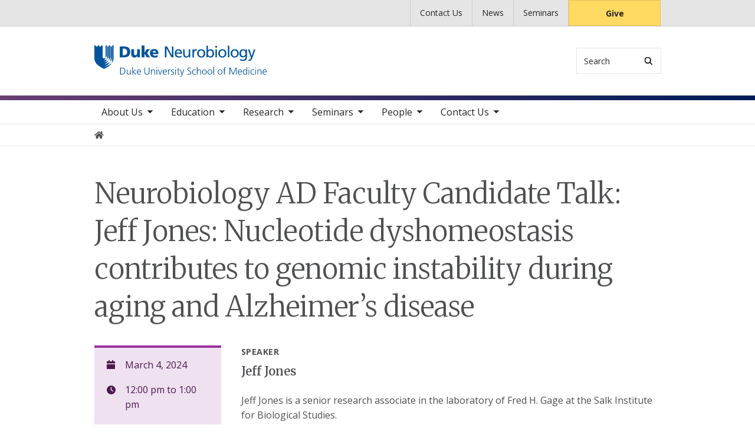

--- FILE ---
content_type: text/html; charset=UTF-8
request_url: https://www.neuro.duke.edu/events/neurobiology-ad-faculty-candidate-talk-jeff-jones-nucleotide-dyshomeostasis-contributes
body_size: 7284
content:

<!DOCTYPE html>
<html lang="en" dir="ltr" prefix="content: http://purl.org/rss/1.0/modules/content/  dc: http://purl.org/dc/terms/  foaf: http://xmlns.com/foaf/0.1/  og: http://ogp.me/ns#  rdfs: http://www.w3.org/2000/01/rdf-schema#  schema: http://schema.org/  sioc: http://rdfs.org/sioc/ns#  sioct: http://rdfs.org/sioc/types#  skos: http://www.w3.org/2004/02/skos/core#  xsd: http://www.w3.org/2001/XMLSchema# ">
  <head>
    <meta charset="utf-8" />
<meta name="description" content="Jeff Jones is a senior research associate in the laboratory of Fred H. Gage at the Salk Institute for Biological Studies." />
<link rel="canonical" href="https://www.neuro.duke.edu/events/neurobiology-ad-faculty-candidate-talk-jeff-jones-nucleotide-dyshomeostasis-contributes" />
<meta name="Generator" content="Drupal 10 (https://www.drupal.org)" />
<meta name="MobileOptimized" content="width" />
<meta name="HandheldFriendly" content="true" />
<meta name="viewport" content="width=device-width, initial-scale=1, shrink-to-fit=no" />
<meta http-equiv="x-ua-compatible" content="ie=edge" />
<link rel="icon" href="/themes/contrib/som/favicon.ico" type="image/vnd.microsoft.icon" />
<script src="/sites/default/files/google_tag/default_centrally_managed/google_tag.script.js?t8vjwn" defer></script>
<script>window.a2a_config=window.a2a_config||{};a2a_config.callbacks=[];a2a_config.overlays=[];a2a_config.templates={};</script>

    <title>Neurobiology AD Faculty Candidate Talk: Jeff Jones: Nucleotide dyshomeostasis contributes to genomic instability during aging and Alzheimer’s disease | Duke Neurobiology</title>
    <link rel="sitemap" type="application/xml" href="https://www.neuro.duke.edu/sitemap.xml">
    <link rel="stylesheet" media="all" href="/sites/default/files/css/css_v2upUUZVUE4QOwwzuMPiIqa6ugzms7rioMg07pv3rNc.css?delta=0&amp;language=en&amp;theme=som&amp;include=eJxtjEEOwyAMBD9Ew5OidTDUEuDIdlTx--bQW3obaTSDUkIxV8YPtmo6I5FqeBjOnWAmmskY5bBr0NPVu8CHXQc_5WB3NPa9S3v_GU8tnAYXQa7Sg207cIboTPcvt66E_vJYXWZLvjx4ZILzFxc7Sak" />
<link rel="stylesheet" media="all" href="/sites/default/files/css/css_co4nzUXGrdxJxrPhsai2yqcv3mcCAgaslE-llGyduu8.css?delta=1&amp;language=en&amp;theme=som&amp;include=eJxtjEEOwyAMBD9Ew5OidTDUEuDIdlTx--bQW3obaTSDUkIxV8YPtmo6I5FqeBjOnWAmmskY5bBr0NPVu8CHXQc_5WB3NPa9S3v_GU8tnAYXQa7Sg207cIboTPcvt66E_vJYXWZLvjx4ZILzFxc7Sak" />
<link rel="stylesheet" media="all" href="//use.fontawesome.com/releases/v5.13.0/css/all.css" />
<link rel="stylesheet" media="all" href="/sites/default/files/css/css_avjq26L6kLt5uHkmoKvPjgPjB5MfyjVoZCY_oTFzrfk.css?delta=3&amp;language=en&amp;theme=som&amp;include=eJxtjEEOwyAMBD9Ew5OidTDUEuDIdlTx--bQW3obaTSDUkIxV8YPtmo6I5FqeBjOnWAmmskY5bBr0NPVu8CHXQc_5WB3NPa9S3v_GU8tnAYXQa7Sg207cIboTPcvt66E_vJYXWZLvjx4ZILzFxc7Sak" />
<link rel="stylesheet" media="all" href="//alertbar.oit.duke.edu/sites/all/themes/blackwell/css/alert.css" />

    
  </head>
  <body class="layout-no-sidebars page-node-788 path-node node--type-event accent_purple">
    <noscript><iframe src="https://www.googletagmanager.com/ns.html?id=GTM-PG26BST" height="0" width="0" style="display:none;visibility:hidden"></iframe></noscript>
      <div class="dialog-off-canvas-main-canvas" data-off-canvas-main-canvas>
    


  
<div id="page-wrapper">
  <div id="page">
    <script src="https://alertbar.oit.duke.edu/alert.html"></script>
    <header id="header" class="header" role="banner" aria-label="Site header">

      <a href="#main-content" class="visually-hidden focusable skip-link">
        Skip to main content
      </a>

      
                          <div class="navbar Normal bg-gray desktop-top-nav" id="navbar-top"" aria-label="Utility navigation">
            <div class="container">
                
<div id="block-som-centennialbanner" class="block block-block-content block-block-contentaeb3d3c4-d85f-47a9-ac0b-70b508f40f5a block-unrestricted-text">
  
    
      
            <div class="clearfix text-formatted body apply-accent"><script>
    // Set current date and active date range
    var currentDate = new Date();
    var startDate = new Date('2024-01-01');
    var endDate = new Date('2025-05-11');

    // Check if the current datetime is in the target date range
    if (currentDate >= startDate && currentDate <= endDate) {

        // Create a new div element
        var newDiv = document.createElement('div');
        newDiv.className = "centennial centennial-brand-bar centennial-brand-bar--black";
        newDiv.innerHTML = `

    <a href="https://100.duke.edu/" class="centennial-brand-bar__link" title="Duke Centennial - Celebrating the past, inspiring the present and looking toward the future">
        <img class="centennial-brand-bar__logo" src="https://assets.styleguide.duke.edu/cdn/logos/centennial/duke-centennial-white.svg" alt="Duke 100 Centennial logo" width="147" height="40" style="width:147px;height:40px" />
    </a>

    <style>
        .centennial-brand-bar--black {
            background:#000;
            background: linear-gradient(180deg, rgba(26,26,32,1) 90%, rgba(0,0,0,1) 100%);
            text-align:center;
            padding:5px 0;
        }
        .centennial-brand-bar--black .centennial-brand-bar__link {
            display:inline-block;
            padding:5px;
            position:relative;
            vertical-align:middle;
        }
        .centennial-brand-bar--black .centennial-brand-bar__link:before {
            content:"";
            background:radial-gradient(farthest-side at 50% 110% , rgba(255,255,255,.4) 0%, rgba(255,255,255,0) 100%);
            opacity:0;
            position:absolute;
            transition:opacity .25s ease-in-out;
            top:0;
            right:0;
            bottom:0;
            left:0;
        }
        .centennial-brand-bar--black .centennial-brand-bar__link:hover:before {
            opacity:1;
        }
        .centennial-brand-bar--black .centennial-brand-bar__logo {
            display:block;
            position:relative;
            z-index:3;
        }
    </style>

    `;

        // Check if a div with the class "centennial-banner" already exists
        if (!document.querySelector('.centennial-brand-bar')) {
            // Find the element with the ID "this-alert"
            var referenceElement = document.getElementById('dukealert');

            // Add the class "centennial-banner" to the new div
            //newDiv.firstChild.classList.add('centennial-banner');

            // Insert the new div after the element with the ID "this-alert"
            referenceElement.parentNode.insertBefore(newDiv, referenceElement.nextSibling);
        }
    }
</script></div>
      
  </div>


<nav role="navigation" aria-labelledby="block-utility--2-menu" id="block-utility--2" class="menu--utility">

          
  

  <h2 class="sr-only" id="block-utility--2-menu">Utility</h2>

  

        
              <ul block="block-utility--2" class="clearfix nav">
                    <li class="nav-item">
                <a href="/" class="nav-link nav-link--" data-drupal-link-system-path="&lt;front&gt;">Contact Us</a>
              </li>
                <li class="nav-item">
                <a href="/" class="nav-link nav-link--" data-drupal-link-system-path="&lt;front&gt;">News</a>
              </li>
                <li class="nav-item">
                <a href="/" class="nav-link nav-link--" data-drupal-link-system-path="&lt;front&gt;">Seminars</a>
              </li>
                <li class="nav-item">
                <a href="https://www.gifts.duke.edu/dmaa?" class="button nav-link nav-link-https--wwwgiftsdukeedu-dmaa">Give</a>
              </li>
        </ul>
  


  </nav>


            </div>
          </div>
        
                <div class="alternative-header">
          
        </div>

                <div class="navbar bg-light navbar-expand-lg" id="navbar-main-branding">
          <div class="container">
              
<div id="block-sitebranding" class="clearfix block-system-branding-block site-branding">
      <a href="/" title="Home" rel="home" class="navbar-brand">
              <img src="/sites/default/files/2021-03/neurobiology-logo-blue.svg" alt="Home"  id="block-sitebranding" class="clearfix block-system-branding-block site-branding img-fluid d-inline-block align-top" />
                </a>
    
</div>  



                                      <div class="form-inline navbar-form">
                  
<div class="search-api-page-block-form-search search-api-page-block-form search-form search-block-form block block-search-api-page block-search-api-page-form-block block-" data-drupal-selector="search-api-page-block-form-search" id="block-searchform">
  
    
  <div class='content'>
    <form block="block-searchform" action="/events/neurobiology-ad-faculty-candidate-talk-jeff-jones-nucleotide-dyshomeostasis-contributes" method="post" id="search-api-page-block-form-search" accept-charset="UTF-8" class="aaron header-search-form search-form search-block-form form-row">
  <div class="input-group">
    



  <div class="js-form-item js-form-type-search form-type-search js-form-item-keys form-item-keys form-no-label form-group">
          <label for="edit-keys" class="visually-hidden">Search</label>
                    <input title="Enter the terms you wish to search for." data-drupal-selector="edit-keys" type="search" id="edit-keys" name="keys" value="" size="15" maxlength="128" class="form-search form-control" style="border-top-right-radius: 0; border-bottom-right-radius: 0" placeholder="Search" />

                      </div>
<input autocomplete="off" data-drupal-selector="form-0ysnr-g9xcngjwozje8oybxmd-cp0eohyjpvmbmm5oo" type="hidden" name="form_build_id" value="form-0Ysnr-G9xCngJWoZJe8oYbxMd-CP0EOhyjPvMBmM5Oo" class="form-control" />
<input data-drupal-selector="edit-search-api-page-block-form-search" type="hidden" name="form_id" value="search_api_page_block_form_search" class="form-control" />
<div data-drupal-selector="edit-actions" class="form-actions js-form-wrapper form-group form-inline" id="edit-actions">
<span class="input-group-append">
      <button class="search-form__submit button js-form-submit form-submit btn-" data-drupal-selector="edit-submit" type="submit" name="op" value="Search" aria-label="Search"><i class="icon-search"></i></button>
  </span>
</div>

  </div>
</form>


</div>
</div>


              </div>
            
                          <button class="navbar-toggler navbar-hamburger-button ml-auto" type="button" data-bs-toggle="collapse" data-bs-target="#CollapsingNavbar" aria-controls="CollapsingNavbar" aria-expanded="false" aria-label="Toggle navigation">
                <span class="navbar-hamburger-button_label label-menu">Menu</span>
                <span class="navbar-hamburger-button_label label-close">Close</span>
                <span class="hamburger-box">
                  <span class="hamburger-inner"></span>
                </span>
              </button>
            
          </div>
        </div>

        <div class="header-accent"></div>

                <div class="navbar bg-light navbar-expand-lg menu--main__wrapper" id="navbar-main" aria-label="Main navigation section">
          <div class="container">
                          <div class="collapse navbar-collapse w-100" id="CollapsingNavbar">
                  

<nav role="navigation" aria-labelledby="block-mainnavigation-menu" id="block-mainnavigation" class="menu--main">

          
  

  <h2 class="sr-only" id="block-mainnavigation-menu">Main navigation</h2>

  

        
              <ul block="block-mainnavigation" class="clearfix nav navbar-nav">
                    <li class="nav-item menu-item--expanded dropdown">
                          <span class="nav-link nav-link-">About Us</span>
          <button class="dropdown-toggle" data-bs-toggle="dropdown" aria-expanded="false"><span class="sr-only">toggle sub nav items</span><span class="caret"></span></button>
                        <ul class="dropdown-menu">
                    <li class="dropdown-item">
                          <a href="/about-us/overview" class="nav-link--about-us-overview" data-drupal-link-system-path="node/12">Overview</a>
              </li>
                <li class="dropdown-item menu-item--collapsed">
                          <a href="/about-us/leadership-administration" class="nav-link--about-us-leadership-administration" data-drupal-link-system-path="node/38">Leadership &amp; Administration</a>
              </li>
                <li class="dropdown-item menu-item--collapsed">
                          <a href="/about-us/science-culture-and-accountability" class="nav-link--about-us-science-culture-and-accountability" data-drupal-link-system-path="node/14">Science Culture and Accountability</a>
              </li>
                <li class="dropdown-item">
                          <a href="/about-us/professionalism-and-workplace-environment" class="nav-link--about-us-professionalism-and-workplace-environment" data-drupal-link-system-path="node/15">Professionalism and the Workplace Environment</a>
              </li>
                <li class="dropdown-item menu-item--collapsed">
                          <a href="/about-us/2025-annual-retreat" class="nav-link--about-us-2025-annual-retreat" data-drupal-link-system-path="node/16">Annual Retreat</a>
              </li>
                <li class="dropdown-item">
                          <a href="/about-us/bill-hall-prize" class="nav-link--about-us-bill-hall-prize" data-drupal-link-system-path="node/18">Bill Hall Prize</a>
              </li>
                <li class="dropdown-item">
                          <a href="/about-us/make-gift" class="nav-link--about-us-make-gift" data-drupal-link-system-path="node/964">Make a Gift</a>
              </li>
                <li class="dropdown-item">
                          <a href="/about-us/department-calendar" class="nav-link--about-us-department-calendar" data-drupal-link-system-path="node/529">Department Calendar</a>
              </li>
        </ul>
  

              </li>
                <li class="nav-item menu-item--expanded dropdown">
                          <span class="nav-link nav-link-" title="graduate and postdoctoral training">Education</span>
          <button class="dropdown-toggle" data-bs-toggle="dropdown" aria-expanded="false"><span class="sr-only">toggle sub nav items</span><span class="caret"></span></button>
                        <ul class="dropdown-menu">
                    <li class="dropdown-item menu-item--collapsed">
                          <a href="/education/graduate-training-program-0" class="nav-link--education-graduate-training-program-0" data-drupal-link-system-path="node/543">Graduate Training Program</a>
              </li>
                <li class="dropdown-item">
                          <a href="/education/postdoctoral-training" class="nav-link--education-postdoctoral-training" data-drupal-link-system-path="node/91">Postdoctoral Training</a>
              </li>
                <li class="dropdown-item">
                          <a href="/education/undergraduate-neuroscience-program" class="nav-link--education-undergraduate-neuroscience-program" data-drupal-link-system-path="node/94">Undergraduate Neuroscience Program</a>
              </li>
        </ul>
  

              </li>
                <li class="nav-item menu-item--expanded dropdown">
                          <span class="nav-link nav-link-">Research</span>
          <button class="dropdown-toggle" data-bs-toggle="dropdown" aria-expanded="false"><span class="sr-only">toggle sub nav items</span><span class="caret"></span></button>
                        <ul class="dropdown-menu">
                    <li class="dropdown-item menu-item--collapsed">
                          <a href="/research/faculty-labs" class="nav-link--research-faculty-labs" data-drupal-link-system-path="node/497">Faculty Labs</a>
              </li>
                <li class="dropdown-item">
                          <a href="/research/affiliated-centers-and-institutes" class="nav-link--research-affiliated-centers-and-institutes" data-drupal-link-system-path="node/20">Affiliated Centers and Institutes</a>
              </li>
                <li class="dropdown-item">
                          <a href="/research/research-news" class="nav-link--research-research-news" data-drupal-link-system-path="node/21">Research News</a>
              </li>
                <li class="dropdown-item">
                          <a href="/research/research-resources" class="nav-link--research-research-resources" data-drupal-link-system-path="node/23">Research Resources</a>
              </li>
        </ul>
  

              </li>
                <li class="nav-item menu-item--expanded dropdown">
                          <span class="nav-link nav-link-">Seminars</span>
          <button class="dropdown-toggle" data-bs-toggle="dropdown" aria-expanded="false"><span class="sr-only">toggle sub nav items</span><span class="caret"></span></button>
                        <ul class="dropdown-menu">
                    <li class="dropdown-item">
                          <a href="/seminars/neurobiology-seminar-program" class="nav-link--seminars-neurobiology-seminar-program" data-drupal-link-system-path="node/530">Neurobiology Seminar Program</a>
              </li>
                <li class="dropdown-item">
                          <a href="/seminars/ruth-k-broad-foundation-seminars" class="nav-link--seminars-ruth-k-broad-foundation-seminars" data-drupal-link-system-path="node/532">Ruth K. Broad Foundation Seminars</a>
              </li>
                <li class="dropdown-item">
                          <a href="/seminars/informal-and-student-seminars" class="nav-link--seminars-informal-and-student-seminars" data-drupal-link-system-path="node/534">Informal and Student Seminars</a>
              </li>
                <li class="dropdown-item">
                          <a href="/seminars/past-seminars" class="nav-link--seminars-past-seminars" data-drupal-link-system-path="node/569">Past Seminars</a>
              </li>
        </ul>
  

              </li>
                <li class="nav-item menu-item--expanded dropdown">
                          <span class="nav-link nav-link-">People</span>
          <button class="dropdown-toggle" data-bs-toggle="dropdown" aria-expanded="false"><span class="sr-only">toggle sub nav items</span><span class="caret"></span></button>
                        <ul class="dropdown-menu">
                    <li class="dropdown-item">
                          <a href="/people/primary-faculty" class="nav-link--people-primary-faculty" data-drupal-link-system-path="node/36">Department Faculty</a>
              </li>
                <li class="dropdown-item">
                          <a href="/people/training-faculty" class="nav-link--people-training-faculty" data-drupal-link-system-path="node/35">Training Faculty</a>
              </li>
                <li class="dropdown-item menu-item--collapsed">
                          <a href="/people/students" class="nav-link--people-students" data-drupal-link-system-path="node/11">Students</a>
              </li>
                <li class="dropdown-item">
                          <a href="/people/postdoctoral-research-associates" class="nav-link--people-postdoctoral-research-associates" data-drupal-link-system-path="node/40">Postdocs &amp; Research Associates</a>
              </li>
                <li class="dropdown-item">
                          <a href="/people/lab-affiliates" class="nav-link--people-lab-affiliates" data-drupal-link-system-path="node/41">Lab Affiliates</a>
              </li>
                <li class="dropdown-item">
                          <a href="/about-us/leadership-administration" class="nav-link--about-us-leadership-administration" data-drupal-link-system-path="node/38">Leadership &amp; Administration</a>
              </li>
        </ul>
  

              </li>
                <li class="nav-item menu-item--expanded dropdown">
                          <span class="nav-link nav-link-">Contact Us</span>
          <button class="dropdown-toggle" data-bs-toggle="dropdown" aria-expanded="false"><span class="sr-only">toggle sub nav items</span><span class="caret"></span></button>
                        <ul class="dropdown-menu">
                    <li class="dropdown-item">
                          <a href="/contact-us/duke-neurobiology-location-and-map" class="nav-link--contact-us-duke-neurobiology-location-and-map" data-drupal-link-system-path="node/101">Location and Map</a>
              </li>
                <li class="dropdown-item">
                          <a href="/contact-us/reserve-room" class="nav-link--contact-us-reserve-room" data-drupal-link-system-path="node/102">Reserve a Room</a>
              </li>
                <li class="dropdown-item">
                          <a href="/contact-us/request-building-access" class="nav-link--contact-us-request-building-access" data-drupal-link-system-path="node/103">Request Building Access</a>
              </li>
                <li class="dropdown-item">
                          <a href="/contact-us/whistleblower-form" class="nav-link--contact-us-whistleblower-form" data-drupal-link-system-path="node/104">Whistleblower Form</a>
              </li>
        </ul>
  

              </li>
        </ul>
  


  </nav>


                <div class="mobile-top-nav">
                    
<div id="block-som-centennialbanner" class="block block-block-content block-block-contentaeb3d3c4-d85f-47a9-ac0b-70b508f40f5a block-unrestricted-text">
  
    
      
            <div class="clearfix text-formatted body apply-accent"><script>
    // Set current date and active date range
    var currentDate = new Date();
    var startDate = new Date('2024-01-01');
    var endDate = new Date('2025-05-11');

    // Check if the current datetime is in the target date range
    if (currentDate >= startDate && currentDate <= endDate) {

        // Create a new div element
        var newDiv = document.createElement('div');
        newDiv.className = "centennial centennial-brand-bar centennial-brand-bar--black";
        newDiv.innerHTML = `

    <a href="https://100.duke.edu/" class="centennial-brand-bar__link" title="Duke Centennial - Celebrating the past, inspiring the present and looking toward the future">
        <img class="centennial-brand-bar__logo" src="https://assets.styleguide.duke.edu/cdn/logos/centennial/duke-centennial-white.svg" alt="Duke 100 Centennial logo" width="147" height="40" style="width:147px;height:40px" />
    </a>

    <style>
        .centennial-brand-bar--black {
            background:#000;
            background: linear-gradient(180deg, rgba(26,26,32,1) 90%, rgba(0,0,0,1) 100%);
            text-align:center;
            padding:5px 0;
        }
        .centennial-brand-bar--black .centennial-brand-bar__link {
            display:inline-block;
            padding:5px;
            position:relative;
            vertical-align:middle;
        }
        .centennial-brand-bar--black .centennial-brand-bar__link:before {
            content:"";
            background:radial-gradient(farthest-side at 50% 110% , rgba(255,255,255,.4) 0%, rgba(255,255,255,0) 100%);
            opacity:0;
            position:absolute;
            transition:opacity .25s ease-in-out;
            top:0;
            right:0;
            bottom:0;
            left:0;
        }
        .centennial-brand-bar--black .centennial-brand-bar__link:hover:before {
            opacity:1;
        }
        .centennial-brand-bar--black .centennial-brand-bar__logo {
            display:block;
            position:relative;
            z-index:3;
        }
    </style>

    `;

        // Check if a div with the class "centennial-banner" already exists
        if (!document.querySelector('.centennial-brand-bar')) {
            // Find the element with the ID "this-alert"
            var referenceElement = document.getElementById('dukealert');

            // Add the class "centennial-banner" to the new div
            //newDiv.firstChild.classList.add('centennial-banner');

            // Insert the new div after the element with the ID "this-alert"
            referenceElement.parentNode.insertBefore(newDiv, referenceElement.nextSibling);
        }
    }
</script></div>
      
  </div>


<nav role="navigation" aria-labelledby="block-utility--2-menu" id="block-utility--2" class="menu--utility">

          
  

  <h2 class="sr-only" id="block-utility--2-menu">Utility</h2>

  

        
              <ul block="block-utility--2" class="clearfix nav">
                    <li class="nav-item">
                <a href="/" class="nav-link nav-link--" data-drupal-link-system-path="&lt;front&gt;">Contact Us</a>
              </li>
                <li class="nav-item">
                <a href="/" class="nav-link nav-link--" data-drupal-link-system-path="&lt;front&gt;">News</a>
              </li>
                <li class="nav-item">
                <a href="/" class="nav-link nav-link--" data-drupal-link-system-path="&lt;front&gt;">Seminars</a>
              </li>
                <li class="nav-item">
                <a href="https://www.gifts.duke.edu/dmaa?" class="button nav-link nav-link-https--wwwgiftsdukeedu-dmaa">Give</a>
              </li>
        </ul>
  


  </nav>


                </div>
              </div>
                      </div>
        </div>
          </header>

      <div class="breadcrumb-wrapper">
      

  <nav role="navigation" aria-label="breadcrumb">
    <ol class="breadcrumb">
      <li class="breadcrumb-item">
        <a href="/"><i class="fa fa-home"></i><span class="sr-only">Home</span></a>
      </li>
          
                
              </ol>
  </nav>

  </div>  



    
    <div id="main-wrapper" class="clearfix">

              <div class="container layout-main-wrapper layout-no-sidebar" id="main">

                      <main class="main-content" id="content" role="main">
              <a id="main-content" tabindex="-1"></a>
                <div data-drupal-messages-fallback class="hidden"></div>
<div id="block-som-page-title" class="block block-core block-page-title-block block-">
  
    
      
  <h1 class="title">Neurobiology AD Faculty Candidate Talk: Jeff Jones: Nucleotide dyshomeostasis contributes to genomic instability during aging  and Alzheimer’s disease</h1>


  </div>

<div id="block-mainpagecontent" class="block block-system block-system-main-block block-">
  
    
      


    
    
<article about="/events/neurobiology-ad-faculty-candidate-talk-jeff-jones-nucleotide-dyshomeostasis-contributes" class="row">
  <div class="col-lg-3 event-sidebar">
    <div class="event-details">
                            <div class="event-date">
          March 4, 2024
        </div>
        <div class="event-time">
                      12:00 pm to 1:00 pm                  </div>
      
      <div class="event-location">
                  <a href="https://maps.duke.edu/?focus=68">Bryan Research 103</a>
              </div>

              <div class="event-more-info">
          <a href="https://calendar.duke.edu/show?fq=id:CAL-8a0292fd-8d13410f-018d-9e7d31dc-00003356demobedework@mysite.edu">More information</a>
        </div>
          </div>

    

    
    <p class="label">Event sponsored by</p>
    
                <div class="field-event-sponsors apply-accent">Neurobiology</div>
        
    
    <p class="label">Contact</p>

          <a href="mailto:tanya.schreiber@duke.edu" class="event-contact">Schreiber, Tanya</a>
    
    
<div class="addtoany-wrapper">
<span class="a2a_kit a2a_kit_size_32 addtoany_list" data-a2a-url="https://www.neuro.duke.edu/events/neurobiology-ad-faculty-candidate-talk-jeff-jones-nucleotide-dyshomeostasis-contributes" data-a2a-title="Neurobiology AD Faculty Candidate Talk: Jeff Jones: Nucleotide dyshomeostasis contributes to genomic instability during aging  and Alzheimer’s disease"><p class="label">Share</p><a class="a2a_button_bluesky"></a><a class="a2a_button_facebook"></a><a class="a2a_button_x"></a><a class="a2a_button_linkedin"></a><a class="a2a_dd addtoany_share" href="https://www.addtoany.com/share#url=https%3A%2F%2Fwww.neuro.duke.edu%2Fevents%2Fneurobiology-ad-faculty-candidate-talk-jeff-jones-nucleotide-dyshomeostasis-contributes&amp;title=Neurobiology%20AD%20Faculty%20Candidate%20Talk%3A%20Jeff%20Jones%3A%20Nucleotide%20dyshomeostasis%20contributes%20to%20genomic%20instability%20during%20aging%20%20and%20Alzheimer%E2%80%99s%20disease"></a></span></div>
  </div>

  <div class="col-lg-9 event-main-content">
    

    
              <div class="event-speaker-container">
        <p class="label">Speaker</p>
        
            <div class="field-event-speaker apply-accent">Jeff Jones</div>
      
      </div>
    
    
            <div class="clearfix text-formatted body apply-accent">Jeff Jones is a senior research associate in the laboratory of Fred H. Gage at the Salk Institute for Biological Studies.</div>
      
    

    
    

    
<div class="addtoany-wrapper">
<span class="a2a_kit a2a_kit_size_32 addtoany_list" data-a2a-url="https://www.neuro.duke.edu/events/neurobiology-ad-faculty-candidate-talk-jeff-jones-nucleotide-dyshomeostasis-contributes" data-a2a-title="Neurobiology AD Faculty Candidate Talk: Jeff Jones: Nucleotide dyshomeostasis contributes to genomic instability during aging  and Alzheimer’s disease"><p class="label">Share</p><a class="a2a_button_bluesky"></a><a class="a2a_button_facebook"></a><a class="a2a_button_x"></a><a class="a2a_button_linkedin"></a><a class="a2a_dd addtoany_share" href="https://www.addtoany.com/share#url=https%3A%2F%2Fwww.neuro.duke.edu%2Fevents%2Fneurobiology-ad-faculty-candidate-talk-jeff-jones-nucleotide-dyshomeostasis-contributes&amp;title=Neurobiology%20AD%20Faculty%20Candidate%20Talk%3A%20Jeff%20Jones%3A%20Nucleotide%20dyshomeostasis%20contributes%20to%20genomic%20instability%20during%20aging%20%20and%20Alzheimer%E2%80%99s%20disease"></a></span></div>
  </div>
</article>

  </div>

<div id="block-nextpreviouslink" class="block block-nextpre block-next-previous-block block-">
  
    
      <a href="/events/neurobiology-ad-faculty-candidate-talk-nick-kramer-building-mitochondrial-oxphos-mechanisms" class="nextpre__btn prev">Previous event</a><a href="/events/cancelled-neurobiology-ad-faculty-candidate-talk-yongjin-yoo-microglia-engineering" class="nextpre__btn next">Next event</a>
  </div>


            </main>

                                    
                        
            
                  </div>
          </div>
        <footer class="site-footer">
              <div class="container">
                      <div class="site-footer__top clearfix row">
              <div class="col-lg-3">
                  
<div id="block-generalcontactblock" class="block block-block-content block-block-content299eda1d-b306-4b49-86c1-922b9287a0aa block-contact-info-block">
  
    
      
            <div class="clearfix text-formatted body apply-accent"><article class="align-center media media--type-image media--view-mode-full">
  
      
            <div class="field-media-image apply-accent">  <img loading="lazy" src="/sites/default/files/2021-03/neurobiology-logo-blue.svg" alt="Duke Department of Neurobiology logo" typeof="foaf:Image">

</div>
      
  </article>


<p>Duke Neurobiology<br>
Box 3209 DUMC<br>
Durham NC 27710<br>
&nbsp;</p></div>
      
  </div>


              </div>
              <div class="col-lg-3 footer-menu__wrapper">
                  

<nav role="navigation" aria-labelledby="block-som-mainnavigation-footer-menu" id="block-som-mainnavigation-footer" class="menu--main">

          
  

  <h2 class="sr-only" id="block-som-mainnavigation-footer-menu">Main navigation</h2>

  

        
              <div block="block-som-mainnavigation-footer" class="clearfix nav navbar-nav">
        <ul class="column">
                      <li class="nav-item menu-item--collapsed">
                <span class="nav-link nav-link-">About Us</span>
        
              </li>
                      <li class="nav-item menu-item--collapsed">
                <span class="nav-link nav-link-" title="graduate and postdoctoral training">Education</span>
        
              </li>
                      <li class="nav-item menu-item--collapsed">
                <span class="nav-link nav-link-">Research</span>
        
              </li>
                      <li class="nav-item menu-item--collapsed">
                <span class="nav-link nav-link-">Seminars</span>
        
              </li>
                      <li class="nav-item menu-item--collapsed">
                <span class="nav-link nav-link-">People</span>
        
              </li>
                      <li class="nav-item menu-item--collapsed">
                <span class="nav-link nav-link-">Contact Us</span>
        
              </li>
        </ul>
    </div>
  


  </nav>


              </div>
              <div class="col-lg-3 footer-menu__wrapper">
                  

<nav role="navigation" aria-labelledby="block-footer-navigation-main-menu" id="block-footer-navigation-main" class="menu--footer">

          
  

  <h2 class="sr-only" id="block-footer-navigation-main-menu">Footer</h2>

  

        
              <div block="block-footer-navigation-main" class="clearfix nav navbar-nav">
        <ul class="column">
                      <li class="nav-item">
                <a href="https://medschool.duke.edu/terms-and-conditions" class="nav-link nav-link-https--medschooldukeedu-terms-and-conditions">Terms and Conditions</a>
        
              </li>
                      <li class="nav-item">
                <a href="https://accessibility.duke.edu" class="nav-link nav-link-https--accessibilitydukeedu">Accessibility</a>
        
              </li>
        </ul>
    </div>
  


  </nav>


              </div>
              <div class="col-lg-3">
                  
<div id="block-mainsitesocialfooter" class="block block-block-content block-block-content02426db0-7635-4c56-9c5e-e7bee8d86fe4 block-footer-block-type">
  
    
      
  <a href="https://www.linkedin.com/company/duke-neurobiology" class="footer-social-link">
    <span class='icon' aria-hidden="true"></span>
    <span class="visually-hidden">LinkedIn</span>
  </a>



  </div>

<div id="block-som-givecampaign" class="block block-block-content block-block-content5c643b71-eefc-4e28-97a9-b63e305a9444 block-unrestricted-text">
  
    
      
            <div class="clearfix text-formatted body apply-accent"><div class="menu--utility">
    <p class="text-center"><a href="https://www.gifts.duke.edu/dmaa" class="button nav-link nav-link--">Give</a></p>
</div></div>
      
  </div>


              </div>
            </div>
                  </div>

                <div class="site-footer__bottom">
          <div class="container">
            <div class="row">
              <div class="col-md-6">
                <p>
                  <a href="https://medschool.duke.edu">medschool.duke.edu</a>
                  <a href="https://duke.edu">duke.edu</a>
                  <a href="https://dukehealth.org">dukehealth.org</a>
                </p>
              </div>
              <div class="col-md-6">
                <p>@2026 Duke University and Duke University Health System.
                  All rights reserved.</p>
              </div>
            </div>
          </div>
        </div>

      </div>
      </footer>
</div></div>

  </div>

    
    <script type="application/json" data-drupal-selector="drupal-settings-json">{"path":{"baseUrl":"\/","pathPrefix":"","currentPath":"node\/788","currentPathIsAdmin":false,"isFront":false,"currentLanguage":"en"},"pluralDelimiter":"\u0003","suppressDeprecationErrors":true,"ajaxTrustedUrl":{"form_action_p_pvdeGsVG5zNF_XLGPTvYSKCf43t8qZYSwcfZl2uzM":true},"user":{"uid":0,"permissionsHash":"f9086e910defb8f89d4f20da34eecbb6d84fc1c786c6e96dab24d3705873b6df"}}</script>
<script src="/sites/default/files/js/js_GbyfTzfvVNvmWEgF9hSuBkSnay9QCx96WfnyzxyWnHk.js?scope=footer&amp;delta=0&amp;language=en&amp;theme=som&amp;include=eJxLTEkpyU_Mq9RPhDL00ory80p0klNzUpOKSov1YQyd4vxc_fSc_KTEHN3iksqczLx0AMzFF4Y"></script>
<script src="https://static.addtoany.com/menu/page.js" defer></script>
<script src="/sites/default/files/js/js_XoamN3nlCpoDZUg3Hwi-QruD3X1FHJVZFDiW3hmVYj8.js?scope=footer&amp;delta=2&amp;language=en&amp;theme=som&amp;include=eJxLTEkpyU_Mq9RPhDL00ory80p0klNzUpOKSov1YQyd4vxc_fSc_KTEHN3iksqczLx0AMzFF4Y"></script>

  </body>
</html>


--- FILE ---
content_type: image/svg+xml
request_url: https://www.neuro.duke.edu/sites/default/files/2021-03/neurobiology-logo-blue.svg
body_size: 9268
content:
<svg version="1.1" id="Layer_1" xmlns="http://www.w3.org/2000/svg" width="277" height="50" x="0" y="0" viewBox="0 0 277 50" xml:space="preserve"><style>.st0{fill:#00539b}</style><path class="st0" d="M25.67 29.7c-3.93 2.87-9.69 4.49-10.2 4.62.44-.21 5.17-2.51 7.27-4.57 1-.99 1.81-2.44 2.34-3.63-.25.22-.44.62-2.92 1.95-2.35 1.25-6.3 2.66-6.7 2.8v-.01c.35-.19 3.15-1.75 4.86-3.68 1.02-1.15 1.84-2.17 2.26-3.2-2 1.6-6.69 3.32-7.12 3.48v-.01c.27-.16 2.01-1.24 3.44-2.91 1.04-1.21 1.15-2 1.31-2.64-2.2 1.74-4.45 2.08-4.75 2.11v-.02c.28-.19 2.18-1.53 2.27-4.19-1.73 1.57-3.22 1.02-3.92.4-.69-.61-.67-1.94-.67-1.94V0h-2.32v1.7H7.74V0H5.42v1.7H2.33V0H0v20.98s.04 5.96 5.5 10.47c3.83 3.16 9.96 6.14 9.96 6.14.5-.24 6.3-3.11 8.82-5.35 1.81-1.6 2.66-2.65 3.27-4.04-.53.5-1.17.98-1.88 1.5z"/><path class="st0" d="M22.65 16.5V1.75h-2.12v17.58s.06 1.26-.3 2.59c2.78-1.79 2.42-5.42 2.42-5.42z"/><path class="st0" d="M25.35 18.23V0h-2.12v20.85s.07 1.43-.63 3.13c2.74-2.21 2.75-5.75 2.75-5.75z"/><path class="st0" d="M28.06 19.41V1.75h-2.12v20.3s-.18 2.78-.84 4.06c2.99-1.92 2.96-6.7 2.96-6.7z"/><path class="st0" d="M30.77 20.85V0h-2.13v23.86s-.11 2.15-1.07 4.32c3.33-3.2 3.2-7.33 3.2-7.33zM19.94 15.21V0h-2.12v17.94s0 1.35-.07 1.86c2.46-2.1 2.19-4.59 2.19-4.59zM41.36 35.51h2.74c3.96 0 5.53 2.28 5.53 5.52 0 4.01-2.68 5.55-6.34 5.55h-1.93V35.51zm1.1 10.11h.9c3.14 0 5.18-1.27 5.18-4.66 0-3.38-2.01-4.5-4.49-4.5h-1.6v9.16zM58.24 44.67c0 .62 0 1.25.06 1.9h-.97v-1.44h-.03c-.33.73-.94 1.63-2.62 1.63-2 0-2.76-1.33-2.76-3.11v-5.17h1v4.92c0 1.52.54 2.51 1.92 2.51 1.82 0 2.39-1.6 2.39-2.95v-4.47h1v6.18zM60.74 34.68h1v7.12l3.62-3.31h1.28l-3.95 3.58 4.42 4.5h-1.38l-4-4.15v4.15h-1V34.68zM74.09 46.32c-.7.28-1.6.44-2.35.44-2.68 0-3.68-1.81-3.68-4.23 0-2.47 1.36-4.23 3.41-4.23 2.28 0 3.22 1.84 3.22 4.01v.51h-5.53c0 1.71.92 3.09 2.66 3.09.73 0 1.79-.3 2.27-.6v1.01zm-.49-4.36c0-1.41-.57-2.81-2.06-2.81-1.47 0-2.38 1.47-2.38 2.81h4.44zM88.27 42.71c0 3.27-2.39 4.06-4.01 4.06s-4.01-.79-4.01-4.06v-7.2h1.09v7.2c0 1.81 1 3.11 2.92 3.11s2.92-1.3 2.92-3.11v-7.2h1.09v7.2zM90.79 40.39c0-.62 0-1.25-.06-1.9h.97v1.44h.03c.33-.73.94-1.63 2.62-1.63 2 0 2.76 1.33 2.76 3.11v5.17h-1v-4.92c0-1.52-.54-2.5-1.92-2.5-1.82 0-2.39 1.6-2.39 2.95v4.47h-1v-6.19zM100.61 36.33h-1V35h1v1.33zm-1 2.16h1v8.09h-1v-8.09zM105.94 46.58h-1.17l-2.74-8.09h1.09l2.24 6.99h.03l2.35-6.99h1.05l-2.85 8.09zM115.59 46.32c-.7.28-1.6.44-2.35.44-2.68 0-3.68-1.81-3.68-4.23 0-2.47 1.36-4.23 3.41-4.23 2.28 0 3.22 1.84 3.22 4.01v.51h-5.53c0 1.71.92 3.09 2.66 3.09.73 0 1.79-.3 2.27-.6v1.01zm-.49-4.36c0-1.41-.57-2.81-2.06-2.81-1.47 0-2.38 1.47-2.38 2.81h4.44zM118.1 40.3c0-.89 0-1.22-.06-1.81h1v1.55h.03c.37-.9 1.05-1.74 2.08-1.74.24 0 .52.05.7.09v1.05c-.21-.06-.48-.1-.73-.1-1.59 0-2.01 1.78-2.01 3.23v4h-1V40.3zM122.76 45.4c.6.3 1.33.51 2.11.51.95 0 1.79-.52 1.79-1.44 0-1.92-3.88-1.62-3.88-3.96 0-1.6 1.3-2.2 2.63-2.2.43 0 1.28.09 2 .36l-.1.87c-.52-.24-1.24-.38-1.79-.38-1.03 0-1.74.32-1.74 1.35 0 1.51 3.98 1.32 3.98 3.96 0 1.71-1.6 2.3-2.82 2.3-.78 0-1.55-.09-2.27-.38l.09-.99zM130.55 36.33h-1V35h1v1.33zm-1 2.16h1v8.09h-1v-8.09zM136.56 39.35h-1.84v5.23c0 .73.27 1.33 1.08 1.33.38 0 .63-.08.92-.19l.06.83c-.24.09-.73.22-1.22.22-1.78 0-1.84-1.22-1.84-2.7v-4.72h-1.59v-.86h1.59v-1.95l1-.35v2.3h1.84v.86zM140.76 47.78c-.38 1.11-.95 2.22-2.08 2.22-.36 0-.74-.05-1.08-.13l.1-.86c.19.06.38.13.75.13.86 0 1.14-.71 1.46-1.76l.21-.71-2.87-8.18h1.09l2.27 6.76-.02-.02h.03l2.33-6.74H144l-3.24 9.29zM149.21 45.16c.65.41 1.41.65 2.44.65 1.36 0 2.49-.7 2.49-2.27 0-2.17-5.07-2.44-5.07-5.34 0-1.78 1.55-2.89 3.5-2.89.54 0 1.41.08 2.17.37l-.17 1c-.49-.27-1.27-.41-2.01-.41-1.14 0-2.39.47-2.39 1.9 0 2.22 5.07 2.23 5.07 5.47 0 2.24-1.92 3.12-3.63 3.12-1.08 0-1.92-.22-2.5-.47l.1-1.13zM162.6 39.57c-.54-.24-1.19-.41-1.73-.41-1.95 0-3.04 1.41-3.04 3.38 0 1.84 1.11 3.38 2.93 3.38.63 0 1.22-.14 1.82-.37l.09.94c-.68.24-1.32.29-2.08.29-2.6 0-3.87-1.98-3.87-4.23 0-2.49 1.6-4.23 4-4.23.97 0 1.67.22 1.95.32l-.07.93zM164.37 34.68h1v5.17h.03c.43-.89 1.33-1.55 2.52-1.55 2.17 0 2.76 1.44 2.76 3.44v4.84h-1v-4.82c0-1.4-.27-2.6-1.92-2.6-1.78 0-2.4 1.68-2.4 3.09v4.33h-1v-11.9zM176.34 38.3c2.62 0 3.77 2.03 3.77 4.23 0 2.2-1.16 4.23-3.77 4.23-2.62 0-3.77-2.03-3.77-4.23 0-2.2 1.16-4.23 3.77-4.23zm0 7.61c1.74 0 2.68-1.51 2.68-3.38 0-1.87-.94-3.38-2.68-3.38-1.74 0-2.68 1.51-2.68 3.38 0 1.87.94 3.38 2.68 3.38zM185.16 38.3c2.62 0 3.77 2.03 3.77 4.23 0 2.2-1.16 4.23-3.77 4.23-2.62 0-3.77-2.03-3.77-4.23 0-2.2 1.15-4.23 3.77-4.23zm0 7.61c1.74 0 2.68-1.51 2.68-3.38 0-1.87-.94-3.38-2.68-3.38-1.74 0-2.68 1.51-2.68 3.38 0 1.87.94 3.38 2.68 3.38zM190.82 34.68h1v11.89h-1V34.68zM201.51 38.3c2.62 0 3.77 2.03 3.77 4.23 0 2.2-1.16 4.23-3.77 4.23-2.62 0-3.77-2.03-3.77-4.23 0-2.2 1.15-4.23 3.77-4.23zm0 7.61c1.74 0 2.68-1.51 2.68-3.38 0-1.87-.94-3.38-2.68-3.38s-2.68 1.51-2.68 3.38c0 1.87.94 3.38 2.68 3.38zM207.85 39.35h-1.63v-.86h1.63v-.59c0-1.7.06-3.41 2.14-3.41.32 0 .75.05.94.16l-.06.87c-.21-.11-.51-.17-.79-.17-1.36 0-1.22 1.47-1.22 2.44v.7h1.82v.86h-1.82v7.23h-1v-7.23zM216.58 35.51h1.7l4.04 9.73 4.06-9.73h1.57v11.07h-1.09V36.6h-.03l-4.03 9.97h-.94l-4.15-9.97h-.03v9.97h-1.09V35.51zM235.98 46.32c-.7.28-1.6.44-2.35.44-2.68 0-3.68-1.81-3.68-4.23 0-2.47 1.36-4.23 3.41-4.23 2.28 0 3.22 1.84 3.22 4.01v.51h-5.53c0 1.71.92 3.09 2.66 3.09.73 0 1.79-.3 2.27-.6v1.01zm-.49-4.36c0-1.41-.57-2.81-2.06-2.81-1.47 0-2.38 1.47-2.38 2.81h4.44zM244.9 46.58h-1V45.3h-.03c-.54 1.03-1.36 1.47-2.52 1.47-2.22 0-3.33-1.84-3.33-4.23 0-2.46.95-4.23 3.33-4.23 1.59 0 2.38 1.16 2.52 1.55h.03v-5.17h1v11.89zm-3.4-.67c1.78 0 2.4-1.9 2.4-3.38 0-1.47-.62-3.38-2.4-3.38-1.9 0-2.39 1.81-2.39 3.38 0 1.57.49 3.38 2.39 3.38zM248.31 36.33h-1V35h1v1.33zm-1 2.16h1v8.09h-1v-8.09zM256.09 39.57c-.54-.24-1.19-.41-1.73-.41-1.95 0-3.04 1.41-3.04 3.38 0 1.84 1.11 3.38 2.93 3.38.63 0 1.22-.14 1.82-.37l.1.94c-.68.24-1.32.29-2.08.29-2.6 0-3.87-1.98-3.87-4.23 0-2.49 1.6-4.23 4-4.23.97 0 1.67.22 1.95.32l-.08.93zM258.87 36.33h-1V35h1v1.33zm-1 2.16h1v8.09h-1v-8.09zM261.39 40.39c0-.62 0-1.25-.06-1.9h.97v1.44h.03c.33-.73.94-1.63 2.62-1.63 2 0 2.76 1.33 2.76 3.11v5.17h-1v-4.92c0-1.52-.54-2.5-1.92-2.5-1.82 0-2.4 1.6-2.4 2.95v4.47h-1v-6.19zM275.63 46.32c-.7.28-1.6.44-2.35.44-2.68 0-3.68-1.81-3.68-4.23 0-2.47 1.36-4.23 3.41-4.23 2.28 0 3.22 1.84 3.22 4.01v.51h-5.53c0 1.71.92 3.09 2.66 3.09.73 0 1.79-.3 2.27-.6v1.01zm-.49-4.36c0-1.41-.57-2.81-2.06-2.81-1.47 0-2.38 1.47-2.38 2.81h4.44zM40.65 1.66h6.37c6.09 0 10.36 1.91 10.36 8.68 0 6.54-4.39 8.83-10.36 8.83h-6.37V1.66zm4.66 14.04h1.81c3.49 0 5.44-1.81 5.44-5.29s-2.03-5.29-5.44-5.29h-1.81V15.7zM73.04 19.16h-4.11v-2.41h-.05c-.9 1.88-2.71 2.71-4.76 2.71-3.56 0-4.99-2.51-4.99-5.22V6.1h4.51v6.32c0 2.46.85 3.28 2.08 3.28 1.86 0 2.81-1.28 2.81-4.09V6.1h4.51v13.06zM75.73.35h4.51v11.23h.05l3.76-5.49h4.94l-4.54 5.99 4.91 7.07H83.9l-3.61-6.47h-.05v6.47h-4.51V.35z"/><path class="st0" d="M93.58 13.94c.25 1.81 1.63 2.51 3.84 2.51 1.23 0 2.63-.28 3.99-1v3.18c-1.45.58-3.11.83-4.79.83-4.31 0-7.6-2.53-7.6-6.84s2.93-6.82 7-6.82c4.84 0 6.59 3.43 6.59 7.32v.83h-9.03zm4.96-2.55c0-1.5-.7-2.73-2.51-2.73-1.63 0-2.41 1.23-2.51 2.73h5.02z"/><g><path class="st0" d="M113.07 1.66h3.41l7.72 14.09h.05V1.66h2.51v17.5h-3.21l-7.92-14.39h-.05v14.39h-2.51V1.66zM139.52 18.64c-.9.33-1.93.83-4.04.83-4.54 0-6.62-2.76-6.62-6.92 0-3.79 2.38-6.47 5.99-6.47 4.26 0 5.64 3.11 5.64 7.22h-9.13c0 2.53 1.98 4.26 4.21 4.26 1.55 0 3.36-.8 3.94-1.28v2.36zm-1.53-7.1c0-1.96-1.15-3.56-3.19-3.56-2.31 0-3.26 1.91-3.43 3.56h6.62zM153.71 19.16h-2.28v-2.03h-.05c-.7 1.45-2.41 2.33-4.19 2.33-3.31 0-4.79-2.06-4.79-5.49v-7.6h2.36V13c0 2.98.65 4.44 2.71 4.56 2.68 0 3.88-2.16 3.88-5.27V6.38h2.36v12.78zM157.1 6.38h2.21v1.98h.05c.63-1.33 1.98-2.28 3.33-2.28.7 0 1.05.08 1.55.18v2.11c-.42-.18-.9-.23-1.3-.23-2.11 0-3.48 2.01-3.48 5.22v5.82h-2.36V6.38zM171.26 6.07c3.89 0 6.5 2.81 6.5 6.69 0 3.66-2.66 6.69-6.5 6.69-3.86 0-6.52-3.03-6.52-6.69 0-3.88 2.61-6.69 6.52-6.69zm0 11.49c2.76 0 3.99-2.51 3.99-4.79 0-2.43-1.48-4.79-3.99-4.79-2.53 0-4.01 2.36-4.01 4.79 0 2.28 1.23 4.79 4.01 4.79zM179.66.36h2.36v7.77h.05c.73-1.18 2.01-2.06 4.24-2.06 3.71 0 5.52 3.03 5.52 6.47 0 3.51-1.63 6.92-5.49 6.92-2.28 0-3.74-1.15-4.36-2.11h-.05v1.81h-2.26V.36zm6.15 7.62c-2.56 0-3.78 2.43-3.78 4.81 0 2.13 1.1 4.76 3.76 4.76 2.53 0 3.58-2.83 3.53-4.84.05-2.3-.96-4.73-3.51-4.73zM196.54 3.52h-2.66V.86h2.66v2.66zm-2.51 2.86h2.36v12.79h-2.36V6.38zM205.11 6.07c3.89 0 6.5 2.81 6.5 6.69 0 3.66-2.66 6.69-6.5 6.69-3.86 0-6.52-3.03-6.52-6.69 0-3.88 2.61-6.69 6.52-6.69zm0 11.49c2.76 0 3.99-2.51 3.99-4.79 0-2.43-1.48-4.79-3.99-4.79-2.53 0-4.01 2.36-4.01 4.79 0 2.28 1.23 4.79 4.01 4.79zM213.81.36h2.36v18.8h-2.36V.36zM224.9 6.07c3.88 0 6.49 2.81 6.49 6.69 0 3.66-2.66 6.69-6.49 6.69-3.86 0-6.52-3.03-6.52-6.69 0-3.88 2.6-6.69 6.52-6.69zm0 11.49c2.76 0 3.99-2.51 3.99-4.79 0-2.43-1.48-4.79-3.99-4.79-2.53 0-4.01 2.36-4.01 4.79-.01 2.28 1.22 4.79 4.01 4.79zM244.6 18.61c0 3.89-2.01 6.12-6.59 6.12-1.35 0-2.53-.18-4.59-.88l.25-2.18c1.81.83 2.88 1.15 4.61 1.15 2.48 0 3.96-1.68 3.96-4.39v-1.25h-.05c-1 1.33-2.66 1.98-4.29 1.98-3.66 0-5.47-2.98-5.47-6.29 0-3.28 1.86-6.79 5.72-6.79 2.26 0 3.51.83 4.21 2.21h.05V6.38h2.18v12.23zm-2.35-5.69c0-2.66-1.23-4.94-3.74-4.94-2.38 0-3.56 2.58-3.56 4.76 0 2.41 1.35 4.51 3.56 4.51 2.21.01 3.74-1.95 3.74-4.33zM247.03 22.62c.3.1.7.2 1.1.2 2.11 0 2.81-2.91 2.81-3.16 0-.28-.3-.93-.45-1.35l-4.34-11.93h2.58l3.43 10.58h.05l3.51-10.58h2.38l-4.71 13.06c-.88 2.46-1.81 5.29-4.91 5.29-.75 0-1.18-.1-1.6-.18l.15-1.93z"/></g></svg>